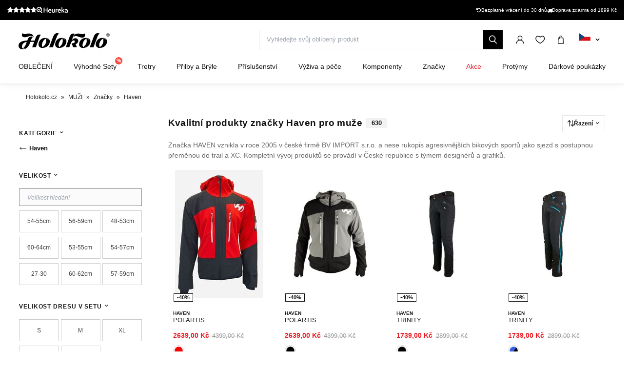

--- FILE ---
content_type: text/html; charset=UTF-8
request_url: https://www.holokolo.cz/csrf
body_size: 601
content:
2026-01-21 12:30:52

--- FILE ---
content_type: image/svg+xml
request_url: https://www.holokolo.cz/buxus/images/cache/category_thumb_mobile/categories/2023/zeny.svg
body_size: 1669
content:
<?xml version="1.0" encoding="utf-8"?>
<!-- Generator: Adobe Illustrator 25.2.0, SVG Export Plug-In . SVG Version: 6.00 Build 0)  -->
<svg version="1.1" id="Layer_1" xmlns="http://www.w3.org/2000/svg" xmlns:xlink="http://www.w3.org/1999/xlink" x="0px" y="0px"
	 viewBox="0 0 40 40" style="enable-background:new 0 0 40 40;" xml:space="preserve">
<path d="M11.77,8.29c1.67,0,3.03-1.41,3.03-3.15c0-1.74-1.36-3.15-3.03-3.15S8.74,3.41,8.74,5.15C8.74,6.88,10.09,8.29,11.77,8.29z"
	/>
<path d="M20.27,20.73l-2.66-10.05c-0.03-0.23-0.1-0.44-0.21-0.61c-0.16-0.61-0.61-1.04-1.12-1.03L11.76,9.1L7.25,9.04
	c-0.52-0.01-0.96,0.43-1.12,1.03c-0.1,0.18-0.18,0.39-0.21,0.61l-2.66,10.5c-0.1,0.79,0.34,1.52,0.99,1.62
	c0.65,0.1,1.27-0.46,1.37-1.25l2.36-7.13L4.91,29.11h3.38v8.8c0,0.8,0.72,1.45,1.6,1.45c0.89,0,1.6-0.65,1.6-1.45v-8.8h0.55v8.8
	c0,0.8,0.72,1.45,1.6,1.45c0.88,0,1.6-0.65,1.6-1.45v-8.8h3.38l-3.04-14.95l2.33,6.95c0.1,0.79,0.72,1.35,1.37,1.25
	C19.93,22.25,20.38,21.53,20.27,20.73z"/>
<path d="M24.6,20L24.6,20c0.27,0,0.5-0.23,0.5-0.5v-3c0-0.27-0.23-0.5-0.5-0.5l0,0c-0.28,0-0.5,0.23-0.5,0.5v3
	C24.1,19.77,24.33,20,24.6,20z"/>
<g>
	<path d="M28.5,18c-0.28,0-0.5,0.22-0.5,0.5v12c0,0.27,0.22,0.5,0.5,0.5s0.5-0.23,0.5-0.5v-12C29,18.22,28.78,18,28.5,18z"/>
	<path d="M32.5,18c-0.28,0-0.5,0.22-0.5,0.5v12c0,0.27,0.22,0.5,0.5,0.5s0.5-0.23,0.5-0.5v-12C33,18.22,32.78,18,32.5,18z"/>
	<path d="M36.75,16H31v-0.5c0-0.01,0-0.02-0.01-0.03h0.78c0.27,0,0.5-0.23,0.5-0.5c0-0.28-0.23-0.5-0.5-0.5h-2.56
		c-0.27,0-0.5,0.22-0.5,0.5c0,0.27,0.23,0.5,0.5,0.5h0.78C30,15.48,30,15.49,30,15.5V16h-5.25c-0.28,0-0.5,0.22-0.5,0.5
		c0,0.27,0.22,0.5,0.5,0.5H30v4.15c-0.29,0.17-0.5,0.48-0.5,0.85v16c0,0.55,0.45,1,1,1s1-0.45,1-1V22c0-0.36-0.21-0.67-0.5-0.85V17
		h5.25v2.5c0,0.27,0.22,0.5,0.5,0.5s0.5-0.23,0.5-0.5v-3C37.25,16.22,37.03,16,36.75,16z"/>
</g>
</svg>
